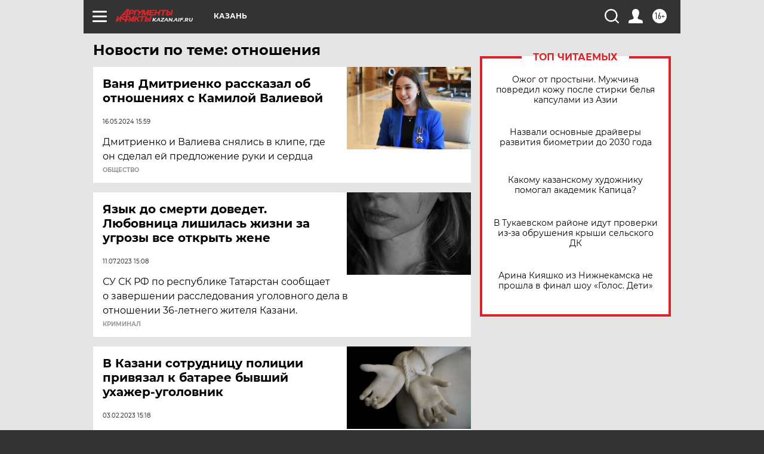

--- FILE ---
content_type: text/html
request_url: https://tns-counter.ru/nc01a**R%3Eundefined*aif_ru/ru/UTF-8/tmsec=aif_ru/367361681***
body_size: -72
content:
5339763D69186232X1763205682:5339763D69186232X1763205682